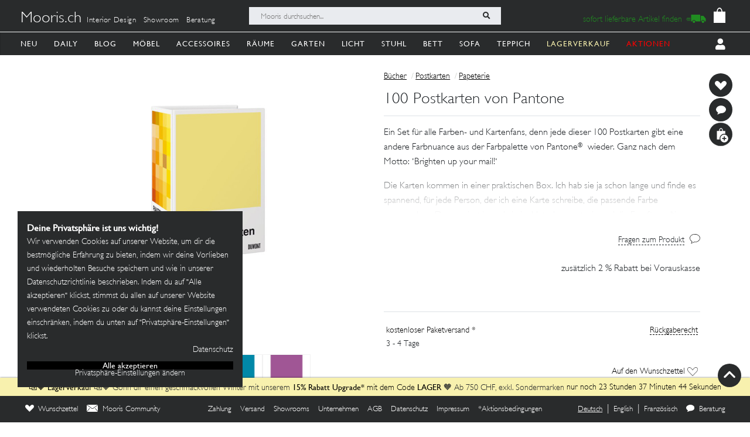

--- FILE ---
content_type: image/svg+xml
request_url: https://mooris-ch.herokuapp.com/assets/core/navigation_icons/games-e54590e475f12f2b0515c32a4f315c0627c7ffa495fd733f58559217d9828c94.svg
body_size: 351
content:
<svg width="199" height="200" viewBox="0 0 199 200" fill="none" xmlns="http://www.w3.org/2000/svg">
  <path d="M36 23.5H163.907C165.287 23.5 166.407 24.6193 166.407 26V103.58H33.5V26C33.5 24.6193 34.6193 23.5 36 23.5Z" stroke="black" stroke-width="5"/>
  <path d="M33.5 105.243H166.407V182.823C166.407 184.203 165.287 185.323 163.907 185.323H36C34.6193 185.323 33.5 184.203 33.5 182.823V105.243Z" stroke="black" stroke-width="5"/>
  <path d="M86.5 23.5H112.5V37.5H86.5V23.5Z" stroke="black" stroke-width="5"/>
  <circle cx="99.9534" cy="104.411" r="16.9626" stroke="black" stroke-width="5"/>
  <rect x="66.5" y="23.5" width="67" height="30" stroke="black" stroke-width="5"/>
  <path d="M86.5 171.5H112.5V185.5H86.5V171.5Z" stroke="black" stroke-width="5"/>
  <rect x="66.5" y="155.5" width="67" height="30" stroke="black" stroke-width="5"/>
</svg>
